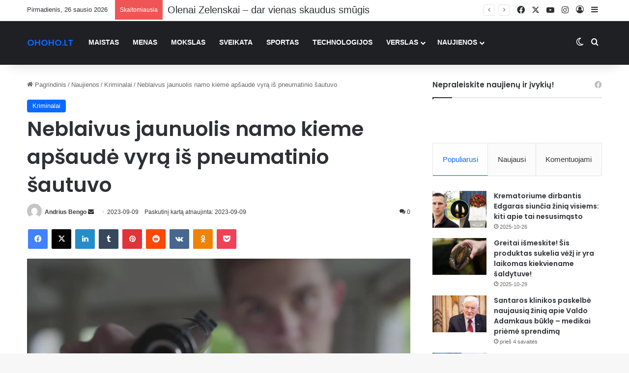

--- FILE ---
content_type: text/html; charset=utf-8
request_url: https://www.google.com/recaptcha/api2/aframe
body_size: 258
content:
<!DOCTYPE HTML><html><head><meta http-equiv="content-type" content="text/html; charset=UTF-8"></head><body><script nonce="dRX_RRPwwDetyw07lZmSJA">/** Anti-fraud and anti-abuse applications only. See google.com/recaptcha */ try{var clients={'sodar':'https://pagead2.googlesyndication.com/pagead/sodar?'};window.addEventListener("message",function(a){try{if(a.source===window.parent){var b=JSON.parse(a.data);var c=clients[b['id']];if(c){var d=document.createElement('img');d.src=c+b['params']+'&rc='+(localStorage.getItem("rc::a")?sessionStorage.getItem("rc::b"):"");window.document.body.appendChild(d);sessionStorage.setItem("rc::e",parseInt(sessionStorage.getItem("rc::e")||0)+1);localStorage.setItem("rc::h",'1769429967480');}}}catch(b){}});window.parent.postMessage("_grecaptcha_ready", "*");}catch(b){}</script></body></html>